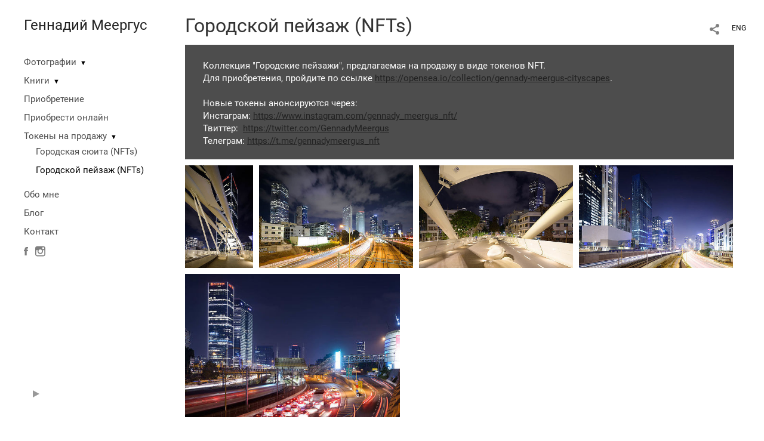

--- FILE ---
content_type: text/html; charset=UTF-8
request_url: https://www.photographer.ru/nonstop/portfolio/lenta.php
body_size: 511
content:
{"http_origin":"https%3A%2F%2Fmeergus.com","domain":"meergus.com","origin":"Access-Control-Allow-Origin: https%3A%2F%2Fmeergus.com","count_query":null,"main_query":"SELECT id, title, description, cat, dc, mime, settings as pic_settings\r\n\t\tFROM portfolio_pictures where \r\n\t\t\titem=21553 and display=1 \r\n\t\t\r\n\t\t\r\n\t\torder by n LIMIT 0, 200","thumbs":[{"title":"","thumbUrl":"\/static\/upload\/portfolio\/pics\/300\/269\/269934.jpg","id":"269934","twidth":160,"theight":240,"cat":"photo","dc":"#524a43","href":"\/cityscapes?play=21553&lang=rus&pic=269934"},{"title":"","thumbUrl":"\/static\/upload\/portfolio\/pics\/300\/269\/269933.jpg","id":"269933","twidth":360,"theight":240,"cat":"photo","dc":"#615953","href":"\/cityscapes?play=21553&lang=rus&pic=269933"},{"title":"","thumbUrl":"\/static\/upload\/portfolio\/pics\/300\/269\/269936.jpg","id":"269936","twidth":360,"theight":240,"cat":"photo","dc":"#7c6d5d","href":"\/cityscapes?play=21553&lang=rus&pic=269936"},{"title":"","thumbUrl":"\/static\/upload\/portfolio\/pics\/300\/269\/269935.jpg","id":"269935","twidth":360,"theight":240,"cat":"photo","dc":"#58586e","href":"\/cityscapes?play=21553&lang=rus&pic=269935"},{"title":"","thumbUrl":"\/static\/upload\/portfolio\/pics\/300\/269\/269932.jpg","id":"269932","twidth":360,"theight":240,"cat":"photo","dc":"#494053","href":"\/cityscapes?play=21553&lang=rus&pic=269932"}],"total_pages":1,"found_items":"5","widthsCount":2}